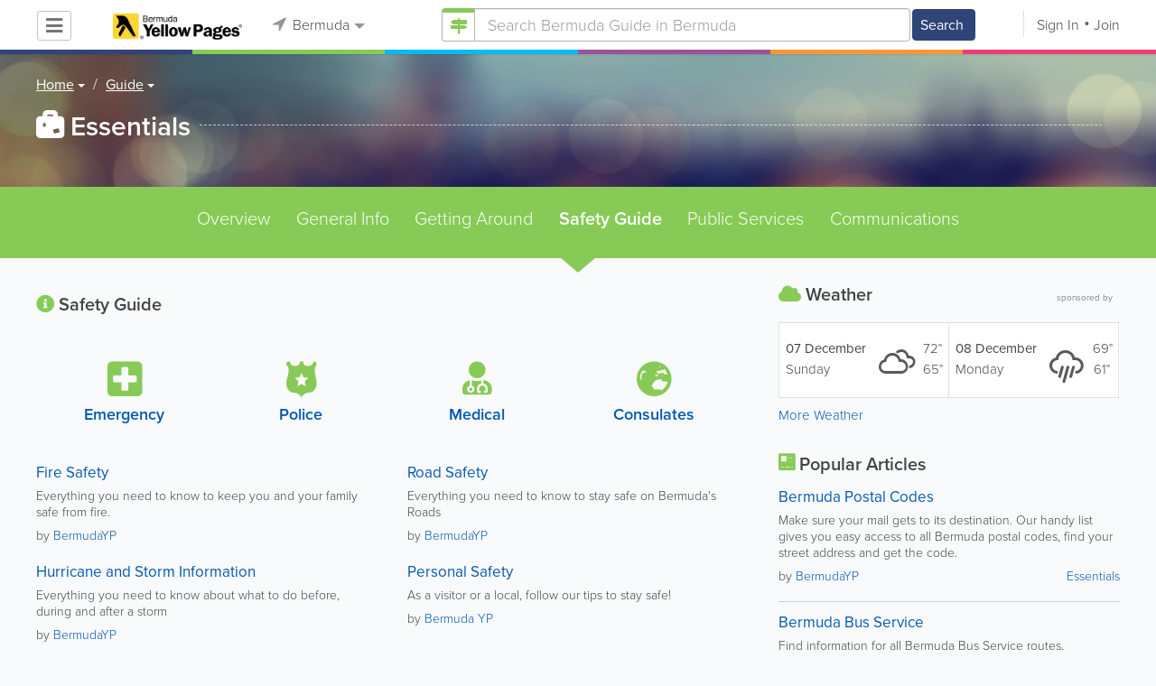

--- FILE ---
content_type: text/html; charset=UTF-8
request_url: https://www.bermudayp.com/guide/essentials/5352
body_size: 14213
content:
<!DOCTYPE html>
<html lang="en" class="js rgba boxshadow csstransitions body-bg">
    <head>
        <meta charset="utf-8">
        <meta name="viewport" content="width=device-width, initial-scale=1">
        <meta http-equiv="X-UA-Compatible" content="IE=edge">
        
        <title>Safety Guide - Bermuda Essentials</title>
        <meta name="keywords" content="Bermuda tourism information,Bermuda bus schedules,Bermuda bus maps,Bermuda transportation,Bermuda public services" /> <meta name="description" content="All the essential  Bermuda info for both locals and tourists - Bus and transit services, garbage and recycling schedules, visa and tourist info and more." /> <meta name="robots" content="index, follow" /> <meta property="og:url" content="https://www.bermudayp.com/guide/essentials/category" /> <meta property="og:title" content="Safety Guide - Bermuda Essentials" /> <meta property="og:type" content="website" /> <meta property="og:description" content="All the essential  Bermuda info for both locals and tourists - Bus and transit services, garbage and recycling schedules, visa and tourist info and more." /> <meta property="og:image" content="https://www.bermudayp.com/css/main/images/logo-sharing.png" /> <meta property="og:image:width" content="200" /> <meta property="og:image:height" content="200" /> 
        
         <link rel="stylesheet" href="/css/main/index2.min.css" />

         <link rel="stylesheet" href="/css/main/styles2.min.css" />


        <link rel="stylesheet" href="/css/main/font-awesome5.min.css" />
        <link rel="stylesheet" href="/css/main/weather-icons.min.css" />
        <link rel="stylesheet" href="https://use.typekit.net/bgt8cur.css" />
         <link rel="stylesheet" href="/css/main/whhg.min.css" />

        <link rel="shortcut icon" href="/favicon_47.png" type="image/png" />
        <link rel="icon" href="/favicon_47.png" type="image/png" />

    </head>
    <body  >
            <script
                src="https://new-sentry.yabsta.net/js-sdk-loader/1decb656687404666f38594504ddf14d.min.js"
                crossorigin="anonymous"
        ></script>
        <!--[if lt IE 9]>
        <script src="/js/main/html5.js"></script>
    <![endif]-->
    <script type="text/javascript" src="/js/main/url/47.js"></script>
    <script type="text/javascript" src="/js/main/text/47.js"></script>
    <script type="text/javascript" src="/js/main/min_index.min.js"></script> 

        <script>
        Sentry.onLoad(function() {
            Sentry.init({
                dsn: "https://1decb656687404666f38594504ddf14d@new-sentry.yabsta.net/3",
                release: 202506.1,
                environment: 'production',
                integrations: [
                ],
            });
        });
    </script>
        <script type="text/javascript">
    window.dataLayer = window.dataLayer || [];
    function gtag(){dataLayer.push(arguments);}
        gtag('js', new Date());

    gtag('config', 'GTM-MFLG7HD');
    
</script>
<!-- Google Tag Manager -->
<script>(function(w,d,s,l,i){w[l]=w[l]||[];w[l].push({'gtm.start':
            new Date().getTime(),event:'gtm.js'});var f=d.getElementsByTagName(s)[0],
        j=d.createElement(s),dl=l!='dataLayer'?'&l='+l:'';j.async=true;j.src=
        'https://www.googletagmanager.com/gtm.js?id='+i+dl;f.parentNode.insertBefore(j,f);
    })(window,document,'script','dataLayer','GTM-MFLG7HD');</script>
<!-- End Google Tag Manager -->
<script>
    !function(f,b,e,v,n,t,s)
    {if(f.fbq)return;n=f.fbq=function(){n.callMethod?
        n.callMethod.apply(n,arguments):n.queue.push(arguments)};
        if(!f._fbq)f._fbq=n;n.push=n;n.loaded=!0;n.version='2.0';
        n.queue=[];t=b.createElement(e);t.async=!0;
        t.src=v;s=b.getElementsByTagName(e)[0];
        s.parentNode.insertBefore(t,s)}(window, document,'script',
        'https://connect.facebook.net/en_US/fbevents.js');
        fbq('init', '2459575437691949');
    fbq('track', 'PageView');
    </script>


                <script>
            (function(){
                var url = 'https://i.simpli.fi/dpx.js?cid=93521';
                var params = {"m":1,"tid":"VTR","sifi_tuid":"55663","conversion":40,"campaign_id":0};
                if (params && typeof params === 'object') {
                    var parts = [];
                    for (var k in params) {
                        if (Object.prototype.hasOwnProperty.call(params, k)) {
                            parts.push(encodeURIComponent(k) + '=' + encodeURIComponent(params[k]));
                        }
                    }
                    if (parts.length) {
                        url += '&' + parts.join('&');
                    }
                }
                var s = document.createElement('script');
                s.async = true;
                s.src = url;
                document.body.appendChild(s);
            })();
        </script>
    
        

    <script type="text/javascript" src="/js/main/validators.min.js"></script> 

    <div class="outdated-message-holder"></div>

    <!--Layout:layoutVisitor-->
            <!--Block:headerSecondary-->
<link rel="stylesheet" type="text/css" href="/css/main/search.css">

<script type="application/javascript">
    Yabsta.setLocation({"title":"Bermuda","seo_title":"BermudaYP","logo":"https:\/\/s.www.bermudayp.com\/locations\/47\/i\/logo1.gif","map":{"code":"AIzaSyC94IGZB5_StKfhBBAcQykflisy_t72WBk","lat":"0","lng":"0","zoom":17,"bgcolor":"e2f4fd","levels":[{"file":"png","converted":1},{"file":"png","converted":1},{"file":"png","converted":1},{"file":"png","converted":1},{"file":"png","converted":1},{"file":"png","converted":1},{"file":"png","converted":1}],"geo_lat":32.303964999999998,"geo_lng":-64.755877999999996},"radius":50000,"id":47,"currency":{"id":1,"code":"USD","html_code":"$"},"storage":"https:\/\/s.www.bermudayp.com\/\/","fb_id":"136216729815954","site_url":"https:\/\/www.bermudayp.com\/","two_level":false,"color_listings_enabled":false,"listing_colors":[["Regular Listing","d6d6d6"],["Ultra Listing","e6f5fe"],["Elite Listing","feea93"]],"national_color":"d6d6d6","themeDir":"\/themes\/1\/","domain":"www.bermudayp.com","year":"2025","section_id":16,"adv_section_id":0,"rate_type":2,"area_code":["441"],"prices_rating_sign":"1","fb_like_enabled":{"10":false,"5":false,"6":false,"1":false,"9":false},"timezone":"Etc\/GMT+4"});
    var yabr_tags = yabr_tags || [];
    var _yex = new Yabsta_Banner_External();
</script>
<!-- Google Tag Manager -->

<!-- End Google Tag Manager -->

<!-- Google Tag Manager (noscript) -->

<!-- End Google Tag Manager (noscript) -->

<meta name="msvalidate.01" content="4A17C26BAA54A7EB3DA679468F083E23" />


<script type="text/javascript">
    $(function () {
        $('.choose-locations .dropdown').on('shown.bs.dropdown', function () {
            var _el = $(this);
            if (_el.find('.scroll-pane .jspPane').length == 0) {
                _el.find('.scroll-pane').jScrollPane();
            }
        });
    })
</script>
<script type="text/javascript" src="//maps.googleapis.com/maps/api/js?v=weekly&key=AIzaSyC94IGZB5_StKfhBBAcQykflisy_t72WBk"></script>
<script type="text/javascript" src="/js/main/yf.min.js"></script> 

<script type="text/javascript" src="/js/main/secondary_page.min.js"></script> 



<a class="navbar-toggle">
    <i class="fa fa-bars"></i>
</a>
<!-- navbar-fixed-top -->
<div id="slide-nav" class="navbar navbar-fixed-top" role="navigation">
    <header class="header">
        <div class="container">
            <!--Block:slidemenu-->
            <div id="slidemenu">

                <div class="display-table">
                    <div class="table-row">
                        <div class="table-cell browse-menu">
                            <!-- browse menu -->
                            <ul class="nav navbar-nav">
                                <li class="dropdown">
                                    <a data-toggle="dropdown" class="dropdown-toggle" href="javascript:void(0);">
                                        <i class="fa fa-bars"></i>
                                        <span>Browse</span>
                                        <b class="caret"></b>
                                    </a>
                                    <ul class="dropdown-menu">
                                                                                    <li>
                                                <a href="/" onMouseOver="this.style.background = '#2f4577'"
                                                   onMouseOut="this.style.background = 'inherit'">
                                                    <div class="nav-icon"><i class="fa fa-home"></i></div>Home
                                                </a>
                                            </li>
                                                                                    <li>
                                                <a href="/businesses" onMouseOver="this.style.background = '#00bcf1'"
                                                   onMouseOut="this.style.background = 'inherit'">
                                                    <div class="nav-icon"><i class="fa fa-briefcase"></i></div>Businesses
                                                </a>
                                            </li>
                                                                                    <li>
                                                <a href="/dining" onMouseOver="this.style.background = '#eb3e76'"
                                                   onMouseOut="this.style.background = 'inherit'">
                                                    <div class="nav-icon"><i class="fa fa-cutlery"></i></div>Restaurants
                                                </a>
                                            </li>
                                                                                    <li>
                                                <a href="/classifieds" onMouseOver="this.style.background = '#f6973a'"
                                                   onMouseOut="this.style.background = 'inherit'">
                                                    <div class="nav-icon"><i class="fa fa-binoculars"></i></div>Classifieds
                                                </a>
                                            </li>
                                                                                    <li>
                                                <a href="/guide" onMouseOver="this.style.background = '#87ca56'"
                                                   onMouseOut="this.style.background = 'inherit'">
                                                    <div class="nav-icon"><i class="icon-intersection"></i></div>Guide
                                                </a>
                                            </li>
                                                                                    <li>
                                                <a href="/map" onMouseOver="this.style.background = '#2f4577'"
                                                   onMouseOut="this.style.background = 'inherit'">
                                                    <div class="nav-icon"><i class="fa fa-map-marker"></i></div>Map
                                                </a>
                                            </li>
                                                                                    <li>
                                                <a href="/videos" onMouseOver="this.style.background = '#9c529a'"
                                                   onMouseOut="this.style.background = 'inherit'">
                                                    <div class="nav-icon"><i class="fa fa-video-camera"></i></div>Video
                                                </a>
                                            </li>
                                                                                    <li>
                                                <a href="/whitepages" onMouseOver="this.style.background = '#09a59c'"
                                                   onMouseOut="this.style.background = 'inherit'">
                                                    <div class="nav-icon"><i class="icon-phonebookalt"></i></div>White Pages
                                                </a>
                                            </li>
                                                                            </ul>
                                </li>
                            </ul>
                            <!-- /browse menu -->
                        </div>

                        <div class="table-cell header-logo">
                            <div class="navbar-header">
                                <a href="/" class="navbar-brand"><img width="auto" height="auto" alt="Bermuda" src="https://s.www.bermudayp.com/locations/47/i/logo1.gif"></a>
                            </div>
                        </div>

                                                                                                                                                                                                                                                                                                                                                                                                                                                                                                                                                                                                                                                                                                                                                                                                                                                        <div class="table-cell choose-locations">
                                <!-- location -->
                                                                    <ul class="nav navbar-nav">
                                        <li class="dropdown location-list-nav">
                                            <a data-toggle="dropdown" class="dropdown-toggle location-list__top" href="javascript://">
                                                <i class="fa fa-location-arrow"></i>
                                                Bermuda<b class="caret"></b>
                                            </a>
                                                                                            <div class="dropdown-menu">
                                                    <div class="scroll-pane">
                                                        <ul>
                                                                                                                                                                                                <li class="dropdown"><a href="javascript://" class="dropdown-toggle"
                                                                                            data-toggle="dropdown">The Americas
                                                                            <b class="caret"></b></a>
                                                                        <ul class="dropdown-menu span10">
                                                                                                                                                                                                                                                <li><a href="http://bahamas.yabsta.com"
                                                                                           target="_blank">Bahamas</a></li>
                                                                                                                                                                                                                                                                                                                                <li><a href="http://www.yabstabarbados.com"
                                                                                           target="_blank">Barbados</a></li>
                                                                                                                                                                                                                                                                                                                                <li><a href="http://www.bermudayp.com"
                                                                                           target="_blank">Bermuda</a></li>
                                                                                                                                                                                                                                                                                                                                <li class="dropdown"><a href="javascript://" class="dropdown-toggle"
                                                                                                            data-toggle="dropdown">Canada
                                                                                            <b class="caret"></b></a>
                                                                                        <ul class="dropdown-menu span10 second-level">
                                                                                                                                                                                            <li><a href="http://calgary.yabsta.com"
                                                                                                       target="_blank">Calgary</a></li>
                                                                                                                                                                                            <li><a href="http://halifax.yabsta.com"
                                                                                                       target="_blank">Halifax</a></li>
                                                                                                                                                                                            <li><a href="http://toronto.yabsta.com"
                                                                                                       target="_blank">Toronto</a></li>
                                                                                                                                                                                            <li><a href="http://whistler.yabsta.com"
                                                                                                       target="_blank">Whistler</a></li>
                                                                                                                                                                                    </ul>
                                                                                    </li>
                                                                                                                                                                                                                                                                                                                                <li><a href="http://www.yabsta.ky"
                                                                                           target="_blank">Cayman Islands</a></li>
                                                                                                                                                                                                                                                                                                                                <li><a href="http://jamaica.yabsta.com"
                                                                                           target="_blank">Jamaica</a></li>
                                                                                                                                                                                                                                                                                                                                <li class="dropdown"><a href="javascript://" class="dropdown-toggle"
                                                                                                            data-toggle="dropdown">United States
                                                                                            <b class="caret"></b></a>
                                                                                        <ul class="dropdown-menu span10 second-level">
                                                                                                                                                                                            <li><a href="http://annapolis.yabsta.com"
                                                                                                       target="_blank">Annapolis</a></li>
                                                                                                                                                                                            <li><a href="http://atlanta.yabsta.com"
                                                                                                       target="_blank">Atlanta</a></li>
                                                                                                                                                                                            <li><a href="http://www.bellinghamlocalsearch.com"
                                                                                                       target="_blank">Bellingham</a></li>
                                                                                                                                                                                            <li><a href="http://jacksonhole.yabsta.com"
                                                                                                       target="_blank">Jackson Hole</a></li>
                                                                                                                                                                                            <li><a href="http://lancaster.yabsta.com"
                                                                                                       target="_blank">Lancaster</a></li>
                                                                                                                                                                                            <li><a href="http://manhattan.yabsta.com"
                                                                                                       target="_blank">Manhattan New York</a></li>
                                                                                                                                                                                            <li><a href="http://miami.yabsta.com"
                                                                                                       target="_blank">Miami</a></li>
                                                                                                                                                                                            <li><a href="http://philadelphia.yabsta.com"
                                                                                                       target="_blank">Philadelphia</a></li>
                                                                                                                                                                                            <li><a href="http://sanibel.yabsta.com"
                                                                                                       target="_blank">Sanibel Island</a></li>
                                                                                                                                                                                            <li><a href="http://www.spokanelocal.com"
                                                                                                       target="_blank">Spokane</a></li>
                                                                                                                                                                                            <li><a href="http://www.whidbeylocal.com"
                                                                                                       target="_blank">Whidbey Island</a></li>
                                                                                                                                                                                            <li><a href="http://www.yakimalocal.com"
                                                                                                       target="_blank">Yakima</a></li>
                                                                                                                                                                                    </ul>
                                                                                    </li>
                                                                                                                                                                                                                                    </ul>
                                                                    </li>
                                                                                                                                                                                                                                                                                                                                                                                            <li class="dropdown"><a href="javascript://" class="dropdown-toggle"
                                                                                            data-toggle="dropdown">Asia
                                                                            <b class="caret"></b></a>
                                                                        <ul class="dropdown-menu span10">
                                                                                                                                                                                                                                                <li><a href="http://abudhabi.yabsta.com"
                                                                                           target="_blank">Abu Dhabi</a></li>
                                                                                                                                                                                                                                                                                                                                <li><a href="http://bangkok.yabsta.com"
                                                                                           target="_blank">Bangkok</a></li>
                                                                                                                                                                                                                                                                                                                                <li><a href="http://dubai.yabsta.com"
                                                                                           target="_blank">Dubai</a></li>
                                                                                                                                                                                                                                    </ul>
                                                                    </li>
                                                                                                                                                                                                                                                                <li class="dropdown"><a href="javascript://" class="dropdown-toggle"
                                                                                            data-toggle="dropdown">Australia
                                                                            <b class="caret"></b></a>
                                                                        <ul class="dropdown-menu span10">
                                                                                                                                                                                                                                                <li><a href="http://melbourne.yabsta.com"
                                                                                           target="_blank">Melbourne</a></li>
                                                                                                                                                                                                                                    </ul>
                                                                    </li>
                                                                                                                                                                                                                                                                <li class="dropdown"><a href="javascript://" class="dropdown-toggle"
                                                                                            data-toggle="dropdown">Europe
                                                                            <b class="caret"></b></a>
                                                                        <ul class="dropdown-menu span10">
                                                                                                                                                                                                                                                <li><a href="http://www.yabstabrighton.com"
                                                                                           target="_blank">Brighton</a></li>
                                                                                                                                                                                                                                                                                                                                <li><a href="http://cambridge.yabsta.co.uk"
                                                                                           target="_blank">Cambridge</a></li>
                                                                                                                                                                                                                                                                                                                                <li><a href="http://chelsea.yabsta.co.uk"
                                                                                           target="_blank">Chelsea London</a></li>
                                                                                                                                                                                                                                                                                                                                <li><a href="http://dublin.yabsta.com"
                                                                                           target="_blank">Dublin</a></li>
                                                                                                                                                                                                                                                                                                                                <li><a href="http://eastbourne.yabsta.co.uk"
                                                                                           target="_blank">Eastbourne</a></li>
                                                                                                                                                                                                                                                                                                                                <li><a href="http://edinburgh.yabsta.co.uk"
                                                                                           target="_blank">Edinburgh</a></li>
                                                                                                                                                                                                                                                                                                                                <li><a href="http://gatwick.yabsta.co.uk"
                                                                                           target="_blank">Gatwick</a></li>
                                                                                                                                                                                                                                                                                                                                <li><a href="http://www.yabstagibraltar.com"
                                                                                           target="_blank">Gibraltar</a></li>
                                                                                                                                                                                                                                                                                                                                <li><a href="http://glasgow.yabsta.co.uk"
                                                                                           target="_blank">Glasgow</a></li>
                                                                                                                                                                                                                                                                                                                                <li><a href="http://www.yabsta.gg"
                                                                                           target="_blank">Guernsey</a></li>
                                                                                                                                                                                                                                                                                                                                <li><a href="http://haywardsheath.yabsta.co.uk"
                                                                                           target="_blank">Haywards Heath</a></li>
                                                                                                                                                                                                                                                                                                                                <li><a href="http://www.localhull.com"
                                                                                           target="_blank">Hull</a></li>
                                                                                                                                                                                                                                                                                                                                <li><a href="http://www.jerseyinsight.com"
                                                                                           target="_blank">Jersey</a></li>
                                                                                                                                                                                                                                                                                                                                <li><a href="http://kent.yabsta.co.uk"
                                                                                           target="_blank">Kent</a></li>
                                                                                                                                                                                                                                                                                                                                <li><a href="http://kiev.yabsta.com"
                                                                                           target="_blank">Kiev</a></li>
                                                                                                                                                                                                                                                                                                                                <li><a href="http://london.yabsta.co.uk"
                                                                                           target="_blank">London</a></li>
                                                                                                                                                                                                                                                                                                                                <li><a href="http://www.yabstamalta.com"
                                                                                           target="_blank">Malta</a></li>
                                                                                                                                                                                                                                                                                                                                <li><a href="http://wimbledon.yabsta.co.uk"
                                                                                           target="_blank">Wimbledon London</a></li>
                                                                                                                                                                                                                                                                                                                                <li><a href="http://wirral.yabsta.co.uk"
                                                                                           target="_blank">Wirral</a></li>
                                                                                                                                                                                                                                                                                                                                <li><a href="http://worthing.yabsta.co.uk"
                                                                                           target="_blank">Worthing</a></li>
                                                                                                                                                                                                                                    </ul>
                                                                    </li>
                                                                                                                                                                                                                                                                                                                                                                                                                                            </ul>
                                                    </div>
                                                </div>
                                                                                    </li>
                                    </ul>
                                                                <!-- /location -->
                            </div>
                        
                                                    <div class="table-cell">
                                


    
    <form role="search" class="one-level navbar-form search-form "  action="javascript:void(0)">
        <div class="input-group">
            <div class="suggest-wrapper">
                <div class="search-bar__section" tabindex="0">
                    <i class="fa fa-search" aria-hidden="true"></i>
                </div>
                        <ul class="suggest-sections" role="navigation">
                                <li class="suggest-sections__item suggest-sections--all " tabindex="-1" data-section="{&quot;icon&quot;:&quot;fa fa-search&quot;,&quot;type&quot;:&quot;all&quot;}">
                <a href="javascript:void(0);" class="suggest-sections__link">
                    <div class="suggest-sections__sign">
                        <i class="fa fa-search suggest-sections__icon"></i>
                    </div>
                    <span class="suggest-sections__name">All</span>
                </a>
            </li>
                                <li class="suggest-sections__item suggest-sections--listings " tabindex="-1" data-section="{&quot;icon&quot;:&quot;fa fa-briefcase&quot;,&quot;type&quot;:&quot;listings&quot;}">
                <a href="javascript:void(0);" class="suggest-sections__link">
                    <div class="suggest-sections__sign">
                        <i class="fa fa-briefcase suggest-sections__icon"></i>
                    </div>
                    <span class="suggest-sections__name">Business</span>
                </a>
            </li>
                                <li class="suggest-sections__item suggest-sections--classifieds " tabindex="-1" data-section="{&quot;icon&quot;:&quot;fa fa-binoculars&quot;,&quot;type&quot;:&quot;classifieds&quot;}">
                <a href="javascript:void(0);" class="suggest-sections__link">
                    <div class="suggest-sections__sign">
                        <i class="fa fa-binoculars suggest-sections__icon"></i>
                    </div>
                    <span class="suggest-sections__name">Classifieds</span>
                </a>
            </li>
                                <li class="suggest-sections__item suggest-sections--guide suggest-sections--active" tabindex="-1" data-section="{&quot;icon&quot;:&quot;whhg icon-intersection&quot;,&quot;type&quot;:&quot;guide&quot;}">
                <a href="javascript:void(0);" class="suggest-sections__link">
                    <div class="suggest-sections__sign">
                        <i class="whhg icon-intersection suggest-sections__icon"></i>
                    </div>
                    <span class="suggest-sections__name">Guide</span>
                </a>
            </li>
                                <li class="suggest-sections__item suggest-sections--dining " tabindex="-1" data-section="{&quot;icon&quot;:&quot;fa fa-utensils&quot;,&quot;type&quot;:&quot;dining&quot;}">
                <a href="javascript:void(0);" class="suggest-sections__link">
                    <div class="suggest-sections__sign">
                        <i class="fa fa-utensils suggest-sections__icon"></i>
                    </div>
                    <span class="suggest-sections__name">Restaurants</span>
                </a>
            </li>
                                <li class="suggest-sections__item suggest-sections--video " tabindex="-1" data-section="{&quot;icon&quot;:&quot;fa fa-video&quot;,&quot;type&quot;:&quot;video&quot;}">
                <a href="javascript:void(0);" class="suggest-sections__link">
                    <div class="suggest-sections__sign">
                        <i class="fa fa-video suggest-sections__icon"></i>
                    </div>
                    <span class="suggest-sections__name">Video</span>
                </a>
            </li>
                                <li class="suggest-sections__item suggest-sections--whitepages " tabindex="-1" data-section="{&quot;icon&quot;:&quot;fa icon-phonebookalt&quot;,&quot;type&quot;:&quot;whitepages&quot;}">
                <a href="javascript:void(0);" class="suggest-sections__link">
                    <div class="suggest-sections__sign">
                        <i class="fa icon-phonebookalt suggest-sections__icon"></i>
                    </div>
                    <span class="suggest-sections__name">White Pages</span>
                </a>
            </li>
            </ul>

                <input type="text" placeholder="Search" autocomplete="off" class="search-bar__input form-control secondary-search-phrase form-object">
                <div class="suggest-output suggest-output-phrase"></div>
            </div>
            <div class="input-group-btn search-button">
                <button type="submit" class="btn btn-search">
                    <i class="fa fa-search search-button__icon" aria-hidden="true"></i>
                    <span class="search-button__text">Search</span>
                </button>
            </div>
        </div>
    </form>

<script type="text/javascript">
    $(function(){
        var _search_box = new Yabsta_Search_Box({
    "all": {
        "title": "All",
        "hint": "What Are You Looking For?"
    },
    "listings": {
        "title": "Business",
        "hint": "e.g. Restaurants, Florists, Car Repairs, iPhone 5, KIA"
    },
    "classifieds": {
        "title": "Classifieds",
        "hint": "Search Classifieds in Bermuda"
    },
    "guide": {
        "title": "Guide",
        "hint": "Search Bermuda Guide in Bermuda"
    },
    "dining": {
        "title": "Restaurants",
        "hint": "Search Dining Guide, Menus"
    },
    "video": {
        "title": "Video",
        "hint": "Search Videos in Bermuda"
    },
    "whitepages": {
        "title": "White Pages",
        "hint": "Search White Pages"
    }
}, 'guide', {"all":{"icon":"fa fa-search"},"listings":{"icon":"fa fa-briefcase"},"classifieds":{"icon":"fa fa-binoculars"},"guide":{"icon":"whhg icon-intersection"},"dining":{"icon":"fa fa-utensils"},"video":{"icon":"fa fa-video"},"map":{"icon":"fa fa-map-marker"},"whitepages":{"icon":"fa icon-phonebookalt"}});
        _search_box.init($('form[role="search"]:not(.search-block--main)'));
    });
</script>

                            </div>
                            <div class="table-cell authorization">
                                <div class="nav navbar-nav" id="user-auth-navbar">
                                    <a class="sign-in" id="header-login-link" href="javascript:void(0);"><i class="fa fa-user"></i>Sign In</a>
                                    <a class="join" id="header-register-link" href="/join"><i class="fa fa-user-plus"></i>Join</a>
                                </div>
                            </div>
                                            </div>
                </div>
                <div class="mob-about">
                    <div class="mob-about__heading">About</div>
                    <ul>
                                                                                    <li><a href="/about" target="_self">About Bermuda Yellow Pages</a></li>
                                                                                                                <li><a href="/advertise" target="_self">Advertise With Us</a></li>
                                                                                                                <li><a href="/digital-services" target="_self">Digital Marketing Services</a></li>
                                                                                                                <li><a href="/contacts" target="_self">Contact Us</a></li>
                                                                                                                                                                                                                                                                                        </ul>

                    <div class="mob-about__heading">Site Directory</div>
                    <ul>
                                                                                                                                                                                                                                                                                                    <li><a href="https://support.yabsta.com/" target="_blank">Yabsta User Guide</a></li>
                                                                                                                <li><a href="/correction" target="_self">Request a Correction</a></li>
                                                                                                                <li><a href="/sitemap" target="_self">Site Map</a></li>
                                                                                                                <li><a href="/legal" target="_self">Legal</a></li>
                                                                        </ul>

                    <div class="social footer-social-bar">
                        <a data-social-type="facebook" class="fab fa-facebook-f circle" href="javascript:void(0);"> </a>
                        <a data-social-type="twitter" class="fab fa-twitter circle" href="javascript:void(0);"></a>
                    </div>

                    <div class="copy">
                        <p>Copyright &copy; 2025 www.bermudayp.com<br> All Right Reserved</p>
                        <p>powered by <img width="80" height="auto" src="/css/main/images/logo_yabsta.png" srcset="/css/main/images/logo_yabsta_2X.png 2x" alt="Yabsta"></p>
                    </div>
                </div>
            </div>
            <!--/Block:slidemenu-->
        </div>
    </header>
    <div class="header-border ">
        <span class="bg1"></span><span class="bg2"></span><span class="bg3"></span><span class="bg4"></span><span class="bg5"></span><span class="bg6"></span>
    </div>
</div>

<script type="application/javascript">
    $(function () {
        var _on_auth = function (oUser, isLogined) {
            if (isLogined) {
                if (location.hash.indexOf('#login/') === 0) {
                    var _hash = location.hash.substr(1);
                    var _path = _hash.replace('login/', '');
                    if ('' != _path) {
                        if ('undefined' != typeof history.pushState) history.pushState({}, document.title, '/');
                        location.href = location.protocol + '//' + location.host + _path;
                    }
                }

                if ($('#user-auth-navbar').length > 0) {
                    var _favorites = 0;
                    $.each(oUser.favorites, function (k, v) {
                        _favorites += Object.values(v).length;
                    });

                    var _node = $(CTwig['shared.userLogined.twig'].render({
                        message_count: oUser.new_message_count,
                        favorites_count: _favorites,
                        avatar: oUser.avatar,
                        user_name: oUser.name,
                        show_yapanel: oUser.show_yapanel
                    }));

                    $('#user-auth-navbar').replaceWith(_node);

                    _node.find('#user-logout-link').on('click', function (e) {
                        window.auth.logout(function () {
                            if (0 == window.location.pathname.indexOf('/user')) {
                                window.location.href = '/';
                            } else {
                                _node.html('<div class="nav navbar-nav navbar-right" id="user-auth-navbar"><a class="sign-in" id="header-login-link" href="javascript:void(0);"><i class="fa fa-user"></i>Sign In</a><a class="join" id="header-register-link" href="/join"><i class="fa fa-user-plus"></i>Join</a></div>');
                                $('#header-login-link').on('click', function () {
                                    window.auth.login(_on_auth);
                                });
                            }
                        });
                    });

                }
            } else {
                if (location.hash.indexOf('#login') === 0) {
                    window.auth.login();
                }
            }
        };
        window.auth = new YF_Auth({
                        adapters: {
                facebook: {
                    appId: "136216729815954"
                }
            }
        });
        window.auth.init(_on_auth);
        $('#header-login-link').on('click', function () {
            window.auth.login(_on_auth);
        });

        function _removeJspContainer(dNode) {
            if (dNode.find('.jspPane').length > 0) {
                var _old_node = dNode.find('.jspPane').children();
                dNode.find('.jspContainer').replaceWith(_old_node);
                dNode.css({
                    'overflow': '',
                    'padding': '',
                    'width': ''
                });
                dNode.data('jsp', null);
            }
        }

        var _prevent_close = false;

        $('.location-list-nav .dropdown').on('shown.bs.dropdown', function () {
            var _el = $(this);
            if ($('.location-list-nav').find('.scroll-pane ul:first').height() > 270) {
                if (!$('.location-list-nav').find('.scroll-pane').hasClass('jspScrollable')) {
                    $('.location-list-nav').find('.scroll-pane').jScrollPane();
                    $('.location-list-nav .jspVerticalBar').on('click', function (e) {
                        _prevent_close = true;
                    });
                } else {
                    //Rebuild if top level opened
                    if (_el.find('ul:first').hasClass('second-level')) {
                        $('.location-list-nav').find('.scroll-pane').jScrollPane('destroy');
                        _removeJspContainer($('.location-list-nav').find('.scroll-pane'));
                        $('.location-list-nav').find('.scroll-pane').jScrollPane();
                        $('.location-list-nav .jspVerticalBar').on('click', function (e) {
                            _prevent_close = true;
                        });
                    }
                }
            } else {
                if ($('.location-list-nav').find('.scroll-pane').find('.jspContainer').length > 0) {
                    $('.location-list-nav').find('.scroll-pane').jScrollPane('destroy');
                    _removeJspContainer($('.location-list-nav').find('.scroll-pane'));

                    //$('.location-list-nav').find('.scroll-pane .jspPane').removeClass('jspPane');
                    //$('.location-list-nav').find('.jspContainer').css('height', '');
                }
            }

        });


        $('.location-list-nav a').on('click', function (e) {
            _prevent_close = false;
        });

        $('.location-list-nav, .location-list-nav .dropdown').on('hide.bs.dropdown', function (e) {
            if (_prevent_close) {
                e.stopPropagation();
                e.preventDefault();
                return false;
            }

        });


        $('.location-list-nav, .location-list-nav .dropdown').on('hidden.bs.dropdown', function () {
            var _el = $(this);
            if ($('.location-list-nav').find('.scroll-pane ul:first').height() < 270) {
                if ($('.location-list-nav').find('.scroll-pane').find('.jspContainer').length > 0) {
                    $('.location-list-nav').find('.scroll-pane').jScrollPane('destroy');
                    _removeJspContainer($('.location-list-nav').find('.scroll-pane'));
                }
            } else {
                if (_el.find('ul:first').hasClass('second-level')) {
                    $('.location-list-nav').find('.scroll-pane').jScrollPane('destroy');
                    _removeJspContainer($('.location-list-nav').find('.scroll-pane'));
                    $('.location-list-nav').find('.scroll-pane').jScrollPane();
                    $('.location-list-nav .jspVerticalBar').on('click', function (e) {
                        _prevent_close = true;
                    });
                }
            }
        });

        /*----- Navbar slider -----*/
        //stick in the fixed 100% height behind the navbar but don't wrap it
        $('#slide-nav.navbar-inverse').after($('<div class="inverse" id="navbar-height-col"></div>'));

        $('#slide-nav.navbar-default').after($('<div id="navbar-height-col"></div>'));

        // Enter your ids or classes
        var toggler = '.navbar-toggle';
        var menuneg = '-200%';
        //var pagewrapper = '#page-content';
        //var navigationwrapper = '.navbar-header';
        //var menuwidth = '110%'; // the menu inside the slide menu itself
        //var slidewidth = '80%';
        //var slideneg = '-80%';

        $("body, #slide-nav").on("click", toggler, function (e) {
            var selected = $(this).hasClass('slide-active');
            $('#slidemenu').stop().animate({
                left: selected ? menuneg : '0px'
            });
            /*$('#navbar-height-col').stop().animate({
                left: selected ? slideneg : '0px'
            });
            $(pagewrapper).stop().animate({
                left: selected ? '0px' : slidewidth
            });
            $(navigationwrapper).stop().animate({
                left: selected ? '0px' : slidewidth
            });*/
            $(this).toggleClass('slide-active', !selected);
            $('#slidemenu').toggleClass('slide-active');
            $('#page-content, .navbar, body').toggleClass('slide-active');
        });

        var selected = '#slidemenu, #page-content, body, .navbar';

        $(window).on("resize", function () {
            if ($(window).width() > 767 && $('.navbar-toggle').is(':hidden')) {
                $(selected).removeClass('slide-active');
            }
        });
        /*----- /Navbar slider -----*/
    });
</script>

<script type="text/javascript">
    $(function () {

        /* функция кроссбраузерного определения отступа от верха документа к текущей позиции скроллера прокрутки */
        function getScrollTop() {
            var scrOfY = 0;
            if (typeof(window.pageYOffset) == "number") {
                //Netscape compliant
                scrOfY = window.pageYOffset;
            } else if (document.body
                && (document.body.scrollLeft
                    || document.body.scrollTop)) {
                //DOM compliant
                scrOfY = document.body.scrollTop;
            } else if (document.documentElement
                && (document.documentElement.scrollLeft
                    || document.documentElement.scrollTop)) {
                //IE6 Strict
                scrOfY = document.documentElement.scrollTop;
            }
            return scrOfY;
        }

        jQuery(window).on('scroll', function () {
            fixPaneRefresh();
        });

        function fixPaneRefresh() {
            if (jQuery("#slide-nav").length) {
                var top = getScrollTop();
                if (top < 39) jQuery("body").removeClass('fixed');
                else jQuery("body").addClass('fixed');
            }
        }

    });
</script>

<!--/Block:headerSecondary-->

<!-- BCACHE at 2025-12-07T10:03:27+00:00 -->
    <div id="page-content">
                                    <!--Block:visitorMain-->
<div class="max1400">
<section style="background-image:url('https://s.www.bermudayp.com/locations/47/blocks/0/2/a/5/02a50e340e186ad34183a86516bbfb52.jpg');" class="main-block main-block--green page-section">
    <div class="container">
        <script type="text/javascript">
    $(function(){
        $('.breadcrumb .dropdown').on('shown.bs.dropdown', function(){
            var _el = $(this);
            if(_el.find('.scroll-pane .jspPane').length == 0)
            {
                _el.find('.scroll-pane').jScrollPane();
            }
        });
    })
</script>

<ol class="breadcrumb">
                        <li>
                <div class="dropdown">
                    <button class="btn btn-default dropdown-toggle" type="button" id="dropdownMenu1" data-toggle="dropdown" aria-expanded="true">
                                                <span>Home</span>
                        <span class="caret"></span>
                    </button>
                    <div class="dropdown-menu" role="menu" aria-labelledby="dropdownMenu1">
                        <div class="scroll-pane">
                        <ul>
                                                    <li role="presentation"><a role="menuitem" tabindex="-1" href="/">Home</a></li>
                                                    <li role="presentation"><a role="menuitem" tabindex="-1" href="/classifieds">Classifieds</a></li>
                                                    <li role="presentation"><a role="menuitem" tabindex="-1" href="/guide">Guide</a></li>
                                                    <li role="presentation"><a role="menuitem" tabindex="-1" href="/dining">Restaurants</a></li>
                                                    <li role="presentation"><a role="menuitem" tabindex="-1" href="/videos">Video</a></li>
                                                    <li role="presentation"><a role="menuitem" tabindex="-1" href="/whitepages">White Pages</a></li>
                                                    <li role="presentation"><a role="menuitem" tabindex="-1" href="/businesses">Businesses</a></li>
                                                    <li role="presentation"><a role="menuitem" tabindex="-1" href="/map">Map</a></li>
                                                </ul>
                        </div>
                    </div>
                </div>
            </li>
                                            <li>
                <div class="dropdown">
                    <button class="btn btn-default dropdown-toggle" type="button" id="dropdownMenu2" data-toggle="dropdown" aria-expanded="true">
                                                <span>Guide</span>
                        <span class="caret"></span>
                    </button>
                    <div class="dropdown-menu" role="menu" aria-labelledby="dropdownMenu2">
                        <div class="scroll-pane">
                        <ul>
                                                    <li role="presentation"><a role="menuitem" tabindex="-1" href="/guide/essentials">Essentials</a></li>
                                                    <li role="presentation"><a role="menuitem" tabindex="-1" href="/guide/poi">Points of Interest</a></li>
                                                    <li role="presentation"><a role="menuitem" tabindex="-1" href="/events">Events</a></li>
                                                    <li role="presentation"><a role="menuitem" tabindex="-1" href="/articles">Articles</a></li>
                                                </ul>
                        </div>
                    </div>
                </div>
            </li>
                        </ol>

<div class="back-to-view"><i class="fa fa-arrow-circle-left"></i> <a href="javascript://">Back to Details</a> <i class="fa fa-times"></i></div>

        <h2>
            <i class="fa icon-travel"></i>
            <span>Essentials</span>
        </h2>
    </div>
</section>
</div>
<div class="visitor-menu">
    <div class="container">
        <ul>
            <li>
                                    <a href="/guide/essentials">Overview</a>
                            </li>
                                                                            <li>
                                                    <a href="/guide/essentials/5351">General Info</a>
                                            </li>
                                                                <li>
                                                    <a href="/guide/essentials/5350">Getting Around</a>
                                            </li>
                                                                <li>
                                                    <span>Safety Guide</span>
                                            </li>
                                                                <li>
                                                    <a href="/guide/essentials/5374">Public Services</a>
                                            </li>
                                                                <li>
                                                    <a href="/guide/essentials/5349">Communications</a>
                                            </li>
                                    </ul>
    </div>
</div>
<!--/Block:visitorMain-->

<!-- BCACHE at 2025-12-07T10:03:27+00:00 -->
                                                <!--Block:visitorSection-->
<div class="container">

    <div class="row row-ext">
        <div class="col-sm-8 col-left">
                                                                                                                                                                                                                        <div class="title2">
                            <i class="fa fa-info-circle green"></i>
                            Safety Guide                        </div>

                        <div class="description-text
                                              visitor-description-overview">
                            
                        </div>
                                               <div class="row">
                                                                                        <div class="col-sm-12 two-column">
                                    <div class="visitor clearfix">
                                        <ul>
                                                                                                                                                                                            <li>

                                                                                                            <i class="fa icon-emergency green"></i>
                                                                                                                    <a href="/guide/essentials/5352/1146/emergency"><b>Emergency</b></a>
                                                                                                                                                            </li>
                                                                                                                                                                                            <li>

                                                                                                            <i class="fa icon-police green"></i>
                                                                                                                    <a href="/guide/essentials/5352/1147/police"><b>Police</b></a>
                                                                                                                                                            </li>
                                                                                                                                                                                            <li>

                                                                                                            <i class="fas fa-user-md green"></i>
                                                                                                                    <a href="/guide/essentials/5352/1148/medical"><b>Medical</b></a>
                                                                                                                                                            </li>
                                                                                                                                                                                            <li>

                                                                                                            <i class="fa icon-world green"></i>
                                                                                                                    <a href="/guide/essentials/5352/1149/consulates"><b>Consulates</b></a>
                                                                                                                                                            </li>
                                                                                    </ul>
                                    </div>

                                    <div class="posts">
                                                                                    <div class="green">            <article>
    <h4 class="article__title"><a href="/article/view/2008/2018/June/fire-safety">Fire Safety</a></h4>

    <p>Everything you need to know to keep you and your family safe from fire.</p>

                        <div class="author pull-left">
                by <a href="#">BermudaYP</a>
            </div>
            
    </article>
</div>
                                                                                    <div class="green">            <article>
    <h4 class="article__title"><a href="/article/view/2054/2018/July/road-safety">Road Safety</a></h4>

    <p>Everything you need to know to stay safe on Bermuda's Roads</p>

                        <div class="author pull-left">
                by <a href="#">BermudaYP</a>
            </div>
            
    </article>
</div>
                                                                                    <div class="green">            <article>
    <h4 class="article__title"><a href="/article/view/2007/2018/June/hurricane-and-storm-information">Hurricane and Storm Information</a></h4>

    <p>Everything you need to know about what to do before, during and after a storm</p>

                        <div class="author pull-left">
                by <a href="#">BermudaYP</a>
            </div>
            
    </article>
</div>
                                                                                    <div class="green">            <article>
    <h4 class="article__title"><a href="/article/view/2091/2018/October/personal-safety">Personal Safety</a></h4>

    <p>As a visitor or a local, follow our tips to stay safe!</p>

                        <div class="author pull-left">
                by <a href="#">Bermuda YP</a>
            </div>
            
    </article>
</div>
                                                                                    <div class="green">            <article>
    <h4 class="article__title"><a href="/article/view/2006/2018/June/water-safety">Water Safety</a></h4>

    <p>Everything you need to know about staying safe in the waters around Bermuda.</p>

                        <div class="author pull-left">
                by <a href="#">BermudaYP</a>
            </div>
            
    </article>
</div>
                                                                            </div>
                                </div>
                            
                        </div>
                                                        </div>

        <div class="col-sm-4 col-right">
                    <div class="title-wrapper">
        <h3 class="title"><i class="        fa green fas fa-cloud
        "></i> Weather </h3>
                    <div class="provider">
                <div class="provider-text">
                    sponsored by
                    <noindex>
                        <a href="" target="_blank" rel="nofollow">
                            <img class="provider-logo" src="" alt="">
                        </a>
                    </noindex>
                </div>
            </div>
            </div>

    <div class="weather-panel clearfix">
                        <a class="weather-link weather-col col-sm-2 active" href="/bermuda-weather/today">
                    <div >

                <div class="temperature">
                    <span>72°</span>
                    <span>65°</span>
                </div>

                <i class="wi wi-cloudy"></i>

                <div class="date">
                    <b>07 December</b>
                    Sunday
                </div>
            </div>
                        </a>
                                    <a class="weather-link weather-col col-sm-2 " href="/bermuda-weather/tomorrow">
                    <div >

                <div class="temperature">
                    <span>69°</span>
                    <span>61°</span>
                </div>

                <i class="wi wi-rain"></i>

                <div class="date">
                    <b>08 December</b>
                    Monday
                </div>
            </div>
                        </a>
                    
    </div>
        <p><a href="/bermuda-weather">More Weather</a></p>
    
            <div class="external external-side-column">
                <div class="external__title">
                    Advertisement
                </div>
                
                <div data-yabr-slot="1"  id="yabsta-tower-banner" class="clearfix" data-height-func="getYabrVerticalSize" data-width-func="getYabrHorizontalSize" data-min-width-val="101" data-min-sum-val="302" data-mobile-max-count="1" data-yabr-slot-use-tags="0"></div>
                
            </div>
            
                                                    <h3 class="title2">
    <i class="fa icon-news green"></i>
    Popular Articles
</h3>

<div class="posts">
               <article>
    <h4 class="article__title"><a href="/article/view/1963/2018/May/bermuda-postal-codes">Bermuda Postal Codes</a></h4>

    <p>Make sure your mail gets to its destination. Our handy list gives you easy access to all Bermuda postal codes, find your street address and get the code.</p>

                        <div class="author pull-left">
                by <a href="#">BermudaYP</a>
            </div>
            
            <div class="author pull-right">
            <a class="pull-right" href="/articles/1/5356">Essentials</a>
        </div>
    </article>

        <!--YJLD--><script type="application/ld+json">
{"@context":"https:\/\/schema.org","@type":"Article","name":"Bermuda Postal Codes","url":"https:\/\/www.bermudayp.com\/article\/view\/1963","articleBody":"Make sure your mail gets to its destination. Our handy list gives you easy access to all Bermuda postal codes, find your street address and get the code.","headline":"Make sure your mail gets to its destination. Our handy list gives you easy access to all Bermuda postal codes, find your street address and get the code.","articleSection":"Essentials","datePublished":"2018-05-17T13:13:00-04:00"}
</script><!--/YJLD-->
               <article>
    <h4 class="article__title"><a href="/article/view/1166/2019/August/bermuda-bus-service">Bermuda Bus Service</a></h4>

    <p>Find information for all Bermuda Bus Service routes, schedules, route maps, fares and popular destinations.</p>

                        <div class="author pull-left">
                by <a href="#">BermudaYP</a>
            </div>
            
            <div class="author pull-right">
            <a class="pull-right" href="/articles/1/5356">Essentials</a>
        </div>
    </article>

        <!--YJLD--><script type="application/ld+json">
{"@context":"https:\/\/schema.org","@type":"Article","name":"Bermuda Bus Service","url":"https:\/\/www.bermudayp.com\/article\/view\/1166","articleBody":"Find information for all Bermuda Bus Service routes, schedules, route maps, fares and popular destinations.","headline":"Find information for all Bermuda Bus Service routes, schedules, route maps, fares and popular destinations.","articleSection":"Essentials","datePublished":"2019-08-27T14:02:00-04:00"}
</script><!--/YJLD-->
               <article>
    <h4 class="article__title"><a href="/article/view/2005/2018/June/guide-to-working-in-bermuda">Guide to Working in Bermuda</a></h4>

    <p>Thinking of moving to Bermuda to work? Read our Guide to get the inside scoop.</p>

                        <div class="author pull-left">
                by <a href="#">BermudaYP</a>
            </div>
            
            <div class="author pull-right">
            <a class="pull-right" href="/articles/1/5356">Essentials</a>
        </div>
    </article>

        <!--YJLD--><script type="application/ld+json">
{"@context":"https:\/\/schema.org","@type":"Article","name":"Guide to Working in Bermuda","url":"https:\/\/www.bermudayp.com\/article\/view\/2005","articleBody":"Thinking of moving to Bermuda to work? Read our Guide to get the inside scoop.","headline":"Thinking of moving to Bermuda to work? Read our Guide to get the inside scoop.","articleSection":"Essentials","datePublished":"2018-06-28T09:46:00-04:00"}
</script><!--/YJLD-->
    </div>
            
                        
            
        </div>
    </div>
</div>
<script type="text/javascript">
    function getYabrVerticalSize() {
        return ($('.row-ext').innerHeight() - ( $('.weather-panel').length > 0 ? $('.weather-panel').innerHeight() - 40 : 0) - ($('.widget-flight-view').length > 0 ? $('.widget-flight-view').innerHeight() - 40 : 0)) * 1.4;
    }

    function getYabrHorizontalSize(){
        return Math.floor($('#yabsta-tower-banner').innerWidth());
    }

    $(function(){
        $('.read-more').on('click', function(){
            var _el = $(this);
            var _desc = _el.parent().find('.visitor-description-overview');
            if(_desc.length > 0)
            {
                if(_desc.hasClass('overview-height'))
                {
                    _el.find('a').html('Hide');
                    _desc.removeClass('overview-height');
                } else {
                    _el.find('a').html('Read More');
                    _desc.addClass('overview-height');
                }
            }
        })
    });
</script>
<!--/Block:visitorSection-->
<script type='text/javascript'>var yabr_tags = ('undefined' != typeof yabr_tags) ? yabr_tags.concat(["cell","internet","history","education","holidays","events","guide","wedding","bermuda","national trust","postal","fire safety","road safety","hurricanes","personal security","water safety","get to bermuda","bermuda bus routes"]) : ["cell","internet","history","education","holidays","events","guide","wedding","bermuda","national trust","postal","fire safety","road safety","hurricanes","personal security","water safety","get to bermuda","bermuda bus routes"] ;</script>
                        </div>
    <!--Block:footerSecondary-->
<div class="footer-border mob-hide">
    <span class="bg1"></span><span class="bg2"></span><span class="bg3"></span><span class="bg4"></span><span class="bg5"></span><span class="bg6"></span>
</div>




<section class="footer-block">
    <footer class="footer footer-secondary">
        <div class="container">

            <div class="row">
                <div class="col-sm-4">
                        <div class="social social-share footer-social-bar">
    <span class="social-label">Like & Share:</span>
            <a href="javascript:void(0);" class="fab fa-facebook-f circle" data-social-type="facebook"> </a>
        <a href="javascript:void(0);" class="fab fa-twitter circle" data-social-type="twitter"></a>
        <a href="javascript:void(0);" class="fab fa-linkedin-in circle" data-social-type="linkedin"></a>
        <a href="javascript:void(0);" class="share-icon fas fa-ellipsis-h circle"></a>
</div>



                    <div class="copy">
                        <p>powered by <a href="https://www.yabsta.com/" target="_blank"><img width="80" height="auto" alt="Yabsta" src="/css/main/images/logo-foot.png"></a></p>

                        <p>Copyright &copy; 2025 www.bermudayp.com | All Right Reserved</p>
                    </div>
                </div>
                <div class="col-sm-2">
                    <div class="title">About</div>
                    <ul>
                                                                                <li><a href="/about" target="_self">About Bermuda Yellow Pages</a></li>
                                                                                                            <li><a href="/advertise" target="_self">Advertise With Us</a></li>
                                                                                                            <li><a href="/digital-services" target="_self">Digital Marketing Services</a></li>
                                                                                                            <li><a href="/contacts" target="_self">Contact Us</a></li>
                                                                                                                                                                                                                                                                                        </ul>
                </div>
                <div class="col-sm-2">
                    <div class="title">Site Directory</div>
                    <ul>
                                                                                                                                                                                                                                                                                                <li><a href="https://support.yabsta.com/" target="_blank">Yabsta User Guide</a></li>
                                                                                                            <li><a href="/correction" target="_self">Request a Correction</a></li>
                                                                                                            <li><a href="/sitemap" target="_self">Site Map</a></li>
                                                                                                            <li><a href="/legal" target="_self">Legal</a></li>
                                                                        </ul>
                </div>
                <div class="col-sm-2 footer-social">
                                            <div class="title">
                        <div>Follow Us:</div>
                                                    <a href="https://www.facebook.com/bermudayellowpages" class="fab fa-facebook-f" target="_blank"> </a>
                                                                            <a href="https://www.twitter.com/bermudasearch" class="fab fa-twitter" target="_blank"></a>
                                                                            <a href="http://www.instagram.com/bermudayp" class="fab fa-instagram" target="_blank"></a>
                                                                            <a href="https://www.pinterest.com/bermudayp/" class="fab fa-pinterest" target="_blank"></a>
                                                
                    </div>
                                    </div>
                                    <div class="col-sm-2">
                        <div class="title">Popular Searches:</div>
                        <div class="popular-searches">
                                                            <a href="/businesses/search/1/supermarkets">Supermarkets</a>
                                                            <a href="/businesses/search/1/hotels">Hotels</a>
                                                            <a href="/businesses/search/1/clothing">Clothing Stores</a>
                                                            <a href="/businesses/search/1/plumbers">Plumbers</a>
                                                            <a href="/businesses/search/1/doctors">Doctors</a>
                                                            <a href="/businesses/search/1/beauty%20salons">Beauty Salons</a>
                                                            <a href="/businesses/search/1/dentists">Dentists</a>
                                                            <a href="/businesses/search/1/car%20repairs">Car Repairs</a>
                                                            <a href="/businesses/search/1/electricians">Electricians</a>
                                                            <a href="/businesses/search/1/taxis">Taxis</a>
                                                    </div>
                    </div>
                            </div>

        </div>
    </footer>
    <script type="text/javascript">
        $(function () {
            if($('.sticked-map').length > 0)
            {
                $(document).on('scroll', function(oEvent){
                    if($(window).width() > 768 && $('.full-scale-map').length > 0)
                    if($(document).scrollTop() > $('.footer-block').position().top - $(window).height() - 4 )
                    {
                        if($('.sticked-map').hasClass('sticked-map-epage') > 0)
                        {
                            $('.sticked-map').css('top', ($('.footer-block').position().top - $(document).scrollTop() - $(window).height()) + 'px');
                        } else {
                            $('.sticked-map').css('bottom', Math.abs($('.footer-block').position().top - $(document).scrollTop() - $(window).height()) + 'px');
                        }

                    } else {
                        if($('.sticked-map').hasClass('sticked-map-epage') > 0) {
                            $('.sticked-map').css('top', 0);
                        } else {
                            $('.sticked-map').css('bottom', 0);
                        }

                    }
                });
            }

            var _block = new Yabsta_Block_Footer({});
            _block.bind();
            $.YF_Stat.sendUsage();
            $.YF_Stat.watch();
            
            var _orientation = screen.orientation || screen.mozOrientation || screen.msOrientation;

            if('object' == typeof _orientation)
            {
                _orientation = _orientation.type;
            }

            _yex.render();

            var _yabr_generator = new Yabsta_Banner_Generator();
            _yabr_generator.showBanners(
                ($.inArray(Yabsta.getLocation().section_id, [13,14]) !== -1 ? 1 : Yabsta.getLocation().section_id),
                Yabsta.getLocation().adv_section_id
            );

            /*
            function getSlotSizes()
            {
                var client_height = ('undefined' != typeof getYabrVerticalSize) ? getYabrVerticalSize() : 340;


                return {
                    'client' : client_height
                }

            }

            var _slots_sizes = getSlotSizes();

            function callDesktopB()
            {
                var yf_banners = new YF_Frontend_Banners,
                    params = {},
                    slots = {},
                    page_context = ('undefined' == typeof tag) ? '' : tag,
                    client_height = ('undefined' != typeof getYabrVerticalSize) ? getYabrVerticalSize() : 340,
                    client_width = ('undefined' != typeof getYabrHorizontalSize) ? getYabrHorizontalSize() : 345,
                    $contextual_banners_slot = $('.banner-slot[data-banner-type="context"]'),
                    $content_banners_slot = $('.banner-slot[data-banner-type="content_view"]'),
                    $sw_banners_slots = $('.banner-slot[data-banner-type="section"]'),
                    external_ads_height = 0;
                $.each($('.external-ads-height'), function(){
                    external_ads_height = external_ads_height + parseInt($(this).val());
                });

                var _tags = ('undefined' != typeof yabr_tags) ? yabr_tags.concat(',') : '';

                if ($('.two-column-ext').length){
                    params[yf_banners.BANNER_TYPE_DESKTOP] = {client_height: (client_height * 2) - (external_ads_height * 2), tags : _tags, client_width : client_width};
                } else {
                    params[yf_banners.BANNER_TYPE_DESKTOP] = {client_height: client_height - (external_ads_height * 2), tags : _tags, client_width : client_width};
                }*/
                /*if($('#yabsta-tower-banner').length > 0)
                    slots[yf_banners.BANNER_TYPE_VERTICAL] = $('#yabsta-tower-banner');

                if($contextual_banners_slot.length > 0) {
                    params[yf_banners.BANNER_TYPE_HORIZONTAL] = {context: page_context};
                    slots[yf_banners.BANNER_TYPE_HORIZONTAL] = $contextual_banners_slot;
                }

                if($content_banners_slot.length > 0) {
                    params[yf_banners.BANNER_TYPE_CONTENT_HORIZONTAL] = {tags : _tags, process : 1};
                    slots[yf_banners.BANNER_TYPE_CONTENT_HORIZONTAL] = $content_banners_slot;
                }

                if($sw_banners_slots.length > 0) {
                    var i = 0;
                    params[yf_banners.BANNER_TYPE_SECTION_WIDGET] = [];
                    $.each($sw_banners_slots, function(){
                        var s_ids = $(this).attr('data-banner_id');
                        s_ids = s_ids ? s_ids : null;
                        params[yf_banners.BANNER_TYPE_SECTION_WIDGET][i++] = s_ids;
                    });
                    slots[yf_banners.BANNER_TYPE_SECTION_WIDGET] = $sw_banners_slots;
                }*/
                /*for(var _slot_type in slots)
                {
                    try{
                        slots[_slot_type].empty();
                    } catch(e){}
                }
                if( Object.keys(slots).length > 0) yf_banners.showBanners(($.inArray(Yabsta.getLocation().section_id, [13,14]) != -1 ? 1 : Yabsta.getLocation().section_id), params, slots, Yabsta.getLocation().adv_section_id);
            }

            function callMobileB() {
                var $banners_slot = $('#yabsta-tower-banner'),
                    section =  ($.inArray(Yabsta.getLocation().section_id, [13,14]) != -1 ? 1 : Yabsta.getLocation().section_id),
                    page_context = ('undefined' == typeof tag) ? '' : tag,
                    yf_banners = new YF_Frontend_Banners();
                $banners_slot.empty();
                yf_banners.showMobileBanners(section, page_context, $banners_slot, Yabsta.getLocation().adv_section_id);
*/
                /*var slots = [],
                    params = [],
                    $contextual_banners_slot = $('.banner-slot[data-banner-type="context"]');

                if($contextual_banners_slot.length > 0) {
                    params[yf_banners.BANNER_TYPE_MOBILE_CONTEXT] = {context: page_context};
                    slots[yf_banners.BANNER_TYPE_MOBILE_CONTEXT] = $contextual_banners_slot;
                }*/
                //if( Object.keys(slots).length > 0) yf_banners.showBanners(($.inArray(Yabsta.getLocation().section_id, [13,14]) != -1 ? 1 : Yabsta.getLocation().section_id), params, slots, Yabsta.getLocation().adv_section_id);

           /* }
            var _old_mb_width = $(window).width();

            if( $(window).width() > 768 )
            {
                callDesktopB()
            } else {
                //Mobile banners
                callMobileB()
            }

            var _resize_timer = null;

            function checkResized() {
                var _need_redraw = '';

                if($('#yabsta-tower-banner').length > 0)
                {
                    $('#yabsta-tower-banner').css('display', 'none');
                }

                if(_old_mb_width <= 768 && $(window).width() > 768)
                {
                    //Replace mobile to desktop
                    _need_redraw = 'desktop';
                }

                if(_old_mb_width > 768 && $(window).width() <= 768)
                {
                    _need_redraw = 'mobile';
                }

                //if client slot changed on more then 225

                var _cur_slots = getSlotSizes();
                var _height_diff = Math.abs(_cur_slots.client - _slots_sizes.client);

                if(_height_diff > 225 && $(window).width() > 768)
                {
                    _need_redraw = 'desktop';

                }

                if(_need_redraw == 'desktop')
                {
                    callDesktopB()
                }

                if(_need_redraw == 'mobile')
                {
                    callMobileB()
                }

                if($('#yabsta-tower-banner').length > 0)
                {
                    $('#yabsta-tower-banner').css('display', '');
                }
                //setSizes
                _old_mb_width = $(window).width();
                _slots_sizes = getSlotSizes();
            }

            $(window).on('resize', function(e){
                if(null !== _resize_timer) clearTimeout(_resize_timer);
                _resize_timer = setTimeout(checkResized, 250);
            });*/

        })
    </script>
</section>



<script type="text/javascript">
    YF.onContentReady(function (){
        $('body').append("\r\n\r\n\r\n\u003C\u0021\u002D\u002D\u0020Facebook\u0020Pixel\u0020Code\u0020\u002D\u002D\u003E\r\n\r\n\r\n\u003C\u0021\u002D\u002D\u0020End\u0020Facebook\u0020Pixel\u0020Code\u0020\u002D\u002D\u003E");
    });
</script>
<!--/Block:footerSecondary-->

<!-- BCACHE at 2025-12-07T10:03:27+00:00 -->

<!--/Layout:layoutVisitor-->

        <script type="text/javascript">
        $(function(){
            var _browser = new Browser();
            _browser.showMessage();
        });
    </script>
    
</body>
</html>

--- FILE ---
content_type: application/javascript
request_url: https://www.bermudayp.com/js/main/url/47.js
body_size: 161
content:
var YUT = {"\/([a-z\\-]+)-flight-arrivals-departures":"\/bermuda-flight-arrivals-departures"};

var Yabsta_Url = function (oTable) {

    var _table = oTable, me = this;

    this.setTable = function (oTable) {
        _table = oTable;

        return this;
    };

    this.getUrl = function (sUrl) {
        return ('undefined' != typeof _table[sUrl]) ? _table[sUrl] : sUrl;
    };
};


if('undefined' == typeof YUT)
{
    var YU = new Yabsta_Url({});

    var YUT = function () {
        this.push = function (oTable) {
            YU.setTable(oTable);
        }
    };
} else {
    var YU = new Yabsta_Url(YUT);
}
